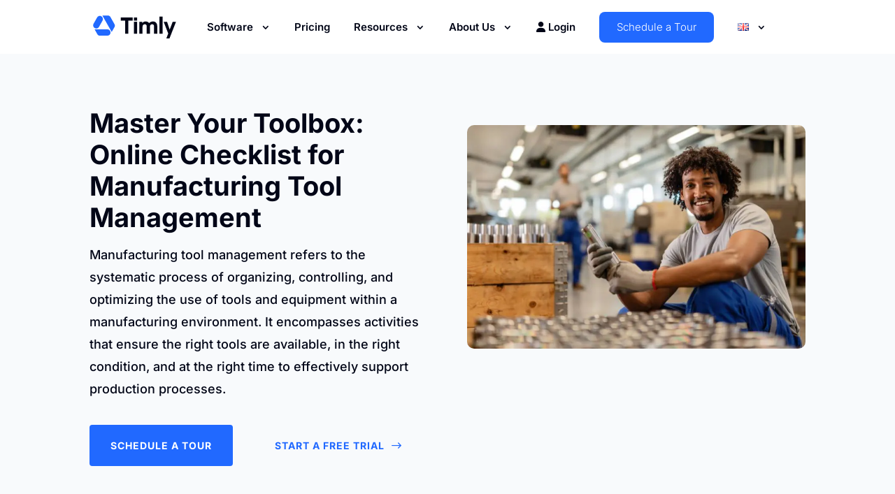

--- FILE ---
content_type: application/javascript; charset=utf-8
request_url: https://timly.com/wp-content/plugins/timly-extension/includes/modules/Tabs/tdm-tabs-custom.min.js?ver=1.0.8
body_size: 360
content:
jQuery(function(t){function i(t){t.parents(".tdm_tabs").find(".et_pb_gallery").length>0&&t.parents(".tdm_tabs").find(".et_pb_gallery").each(function(){window.et_pb_gallery_init(jQuery(this))}),t.parents(".tdm_tabs").find(".tdm_masonry_gallery").length>0&&t.parents(".tdm_tabs").find(".tdm_masonry_gallery").each(function(){e(jQuery(this).find(".tdm_masonry_gallery_wrapper"),".tdm_masonry_gallery_item",".tdm_masonry_gallery_item",".tdm_masonry_gallery_item_gutter",!0)}),t.parents(".tdm_tabs").find(".el_masonry_gallery").length>0&&t.parents(".tdm_tabs").find(".el_masonry_gallery").each(function(){e(jQuery(this).find(".el_masonry_gallery_wrapper"),".el_masonry_gallery_item",".el_masonry_gallery_item",".el_masonry_gallery_item_gutter",!0)}),t.parents(".tdm_tabs").find(".tdm_woo_products_category_isotope_container").length>0&&t.parents(".tdm_tabs").find(".tdm_woo_products_category_isotope_container").each(function(){e(jQuery(this),".tdm_woo_products_category_isotope_item",".tdm_woo_products_category_isotope_item",".tdm_woo_products_category_isotope_item_gutter",!0)}),t.parents(".tdm_tabs").find(".tdm_woo_products_isotope_container").length>0&&t.parents(".tdm_tabs").find(".tdm_woo_products_isotope_container").each(function(){e(jQuery(this),".tdm_woo_products_isotope_item",".tdm_woo_products_isotope_item",".tdm_woo_products_isotope_item_gutter",!0)}),t.parents(".tdm_tabs").find(".tdm_testimonial_isotope_container").length>0&&e(t.parents(".tdm_tabs").find(".tdm_testimonial_isotope_container"),".tdm_testimonial_isotope_item"),t.parents(".tdm_tabs").find(".tdm_faq_masonry_container").length>0&&e(t.parents(".tdm_tabs").find(".tdm_faq_masonry_container"),".tdm_faq_page_schema_item")}function e(t="",i="",e="",a="",_=!1){if(""===t||""===i)return"";let s={};""!==e&&""!==a&&(s={columnWidth:e,gutter:a});let n=t.isotope({itemSelector:i,layoutMode:"masonry",percentPosition:!0,resize:!0,masonry:s});n.isotope("revealItemElements",t.find(i)),_&&n.imagesLoaded().progress(function(){n.isotope("layout"),n.isotope("reloadItems")})}t("body").find(".tdm_tabs").length>0&&t("body").find(".tdm_tabs").each(function(){"click"===t(this).find(".tdm_tab_wrapper").data("trigger")?t(this).find(".tdm_tab_wrapper .tdm_tabs_item_title").on("click",function(){if(t(this).hasClass("tdm_active_tab"))return!1;var e=parseInt(t(this).index())+1;t(this).addClass("tdm_active_tab").siblings().removeClass("tdm_active_tab"),t(this).parent().siblings(".tdm_tabs_content").find(".tdm_tabs_item:nth-child("+e+")").addClass("tdm_active_tab_content").siblings().removeClass("tdm_active_tab_content"),i(t(this))}):t(this).find(".tdm_tab_wrapper .tdm_tabs_item_title").on("mouseenter",function(e){var a=parseInt(t(this).index())+1;if(t(this).hasClass("tdm_active_tab"))return!1;t(this).addClass("tdm_active_tab").siblings().removeClass("tdm_active_tab"),t(this).parent().siblings(".tdm_tabs_content").find(".tdm_tabs_item:nth-child("+a+")").addClass("tdm_active_tab_content").siblings().removeClass("tdm_active_tab_content"),i(t(this))})}),t(document).ajaxSuccess(function(){t("body").find(".tdm_tabs").length>0&&t("body").find(".tdm_tabs").each(function(){"click"===t(this).find(".tdm_tab_wrapper").data("trigger")?t(this).find(".tdm_tab_wrapper .tdm_tabs_item_title").each(function(){let e="."+t(this).prop("class").match(/(tdm_tabs_item\_[^\s]*)/)[0];t("body").on("click",e,function(){if(t(this).hasClass("tdm_active_tab"))return!1;var e=parseInt(t(this).index())+1;t(this).addClass("tdm_active_tab").siblings().removeClass("tdm_active_tab"),t(this).parent().siblings(".tdm_tabs_content").find(".tdm_tabs_item:nth-child("+e+")").addClass("tdm_active_tab_content").siblings().removeClass("tdm_active_tab_content"),i(t(this))})}):t(this).find(".tdm_tab_wrapper .tdm_tabs_item_title").each(function(){let e="."+t(this).prop("class").match(/(tdm_tabs_item\_[^\s]*)/)[0];t("body").on("mouseenter",e,function(e){var a=parseInt(t(this).index())+1;if(t(this).hasClass("tdm_active_tab"))return!1;t(this).addClass("tdm_active_tab").siblings().removeClass("tdm_active_tab"),t(this).parent().siblings(".tdm_tabs_content").find(".tdm_tabs_item:nth-child("+a+")").addClass("tdm_active_tab_content").siblings().removeClass("tdm_active_tab_content"),i(t(this))})})})})});

jQuery(".tdm_tab_group_control").click(function(){
   var tabGroup = jQuery(this).data("trigger"); 
    //Hide each navigaton and active the current 
    jQuery(".tdm_tab_group_control").each(function(){
        jQuery(this).removeClass("tdm_active_tab_group_control");
    });
    jQuery(this).addClass("tdm_active_tab_group_control");

   //Hide each tab group and active the current
    jQuery(".tdm_tab_group").each(function(){
         jQuery(this).hide();
    });
    jQuery(".tdm_tab_group_"+tabGroup).fadeIn("slow");
    
});